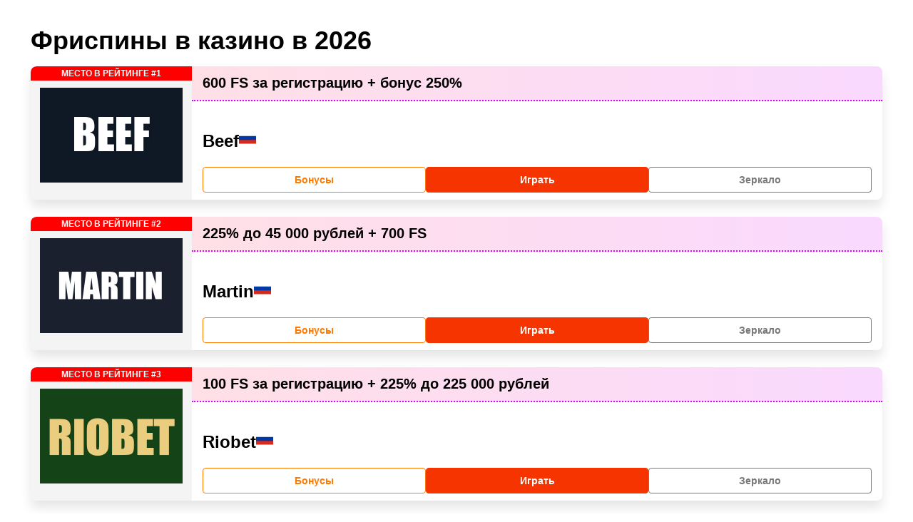

--- FILE ---
content_type: text/html; charset=UTF-8
request_url: https://vkbaron.ru/
body_size: 15747
content:
<!DOCTYPE html>
<html lang="ru-RU" class="">
<head>
<link rel="amphtml" href="https://kisamp31.digital/"><link rel="canonical" href="https://top-freespin-1.optshop-kids.ru/"><title>Фриспины в онлайн казино 2026 — за регистрацию без депозита, бесплатные вращения без отыгрыша с выводом</title><meta name="description"  content="Посмотрите, как получить фриспины в казино. Актуальные промокоды на бесплатные вращения для игровых автоматов. 💲 Получение и активация бонусов." /><link rel="alternate" hreflang="x-default" href="https://optshop-kids.ru/">
<link rel="alternate" hreflang="ru-RU" href="https://top-freespin-1.optshop-kids.ru/"><link rel="icon" type="image/png" href="/storage/1330/cropped-crown512-192x192.png"><meta http-equiv="Content-Type" content="text/html; charset=UTF-8">
	<meta http-equiv="X-UA-Compatible" content="IE=edge">
    <meta name="viewport" content="width=device-width, initial-scale=1.0">
<meta name="robots" content="max-image-preview:large">	
    <style>img{max-width:100%}img{border:0}html{line-height:1.15;-webkit-text-size-adjust:100%}body{margin:0}svg:not(:root){overflow:hidden}*,:after,:before{box-sizing:border-box}img{height:auto;vertical-align:middle}a:active,a:focus,a:hover{outline:0}p,ul{margin:16px 0}h1,h2,h3{font-weight:bold}h1{font-size:36px;line-height:42px;margin:0 0 15px}h2{font-size:30px;line-height:36px}h3{font-size:24px;line-height:28px}@media (max-width:768px){h1,h2{font-weight:bold;font-size:20px;line-height:23px;margin:0 0 5px}}.btn{padding:8px;border-radius:4px;font-size:16px;line-height:18px;text-align:center;cursor:pointer;text-decoration:none;display:inline-block}.small{font-size:14px}.float-none{float:none!important}
	.btn-light,.btn-orange-transparent{border:1px solid #78787a;color:#78787a;position:relative;overflow:hidden;z-index:1}
	.btn-red {color:#fff;border:1px solid #f63400;background:#f63400;}
	.btn-red:hover {color:#fff;}
	.btn-orange-transparent{border-color:#FF7A00;color:#FF7A00}.btn-light::before,.btn-orange:before,.btn-orange-transparent:before{content:"";position:absolute;z-index:-1;top:0;left:0;right:0;bottom:0;-webkit-transform:scaleX(0);transform:scaleX(0);-webkit-transform-origin:0 50%;transform-origin:0 50%;-webkit-transition-property:transform;transition-property:transform;-webkit-transition-duration:.3s;transition-duration:.3s;-webkit-transition-timing-function:ease-out;transition-timing-function:ease-out}.psc__btn a::before{content: "";position: absolute;top: 0;left: 0;width: 100%;height: 100%;z-index: 2;}.btn-orange-transparent:before{background:#FF7A00}.btn-orange{background:#FF7A00;color:#fff;border:1px solid #FF7A00;position:relative;z-index:1}.btn-light:hover,.btn-orange:hover,.btn-orange-transparent:hover{color:#fff}.btn-orange:before{background:#FF8E26}.btn-light:hover::before,.btn-orange:hover:before,.btn-orange-transparent:hover:before{-webkit-transform:scaleX(1);transform:scaleX(1)}.btn-orange{float:right}*{outline:0}a{color:#0071ed}a:hover{text-decoration:none;color:#00A3FF}img{max-width:100%;height:inherit}.container{max-width:1224px;margin-right:auto;margin-left:auto;padding:0 15px}.container:after{content:"";display:block;clear:both}.container.flex{margin-top:36px}
	.main{flex:1;width:100%;float:left}body{font-family:-apple-system,BlinkMacSystemFont,Roboto,'Helvetica Neue',Helvetica,Arial,'sans-serif';font-size:18px;line-height:27px;overflow-x:hidden;color:#000}.copy{fill:#FF2D55;width:18px;height:18px;cursor:pointer;pointer-events:none}@media screen and (min-width:1024px){a{transition:ease color .3s}}@media screen and (max-width:768px){.container.flex{margin-top:10px}.main{padding:0;width:100%}}.page__content{font-size:16px;line-height:24px;color:#727272;margin-bottom:24px}.page__content h2{font-weight:bold;font-size:24px;line-height:28px;margin:20px 0;color:#727272}@media (max-width:1120px){.main{width:100%;padding-right:0}}.author-card{background:#FFF;box-shadow:0 2px 7px rgb(0 0 0 / 5%);border-radius:8px;width:100%;padding:18px 24px;clear:both;margin-bottom:30px;position:relative}.author-card--title{font-weight:bold;font-size:22px;line-height:28px;margin-bottom:10px}.author-card__logo{float:left;margin:0 15px 5px 0}.author-card__description{clear:both;font-size:14px;line-height:18px}.author-card__name{color:#000;text-decoration:none}.author-card__position{opacity:.7;font-size:14px}.post__time.update-time{padding:0 0 12px 0}.aligncenter{display:block;margin:5px auto 5px auto}.wp-caption{background:#fff;border:1px solid #f0f0f0;max-width:96%;padding:5px 3px 10px;text-align:center}.wp-caption img{border:0 none;height:auto;margin:0;max-width:98.5%;padding:0;width:auto}.psc-item{display:grid;grid-template-columns:226px auto;border-radius:8px;box-shadow:0 10px 15px rgba(0,0,0,.10);overflow:hidden;position:relative;}.psc-item:not(:last-child){margin-bottom:24px}.psc-item__aside{position:relative;grid-area:1 / 1 / 3 / 2;padding:30px 13px 24px 13px;width:100%;min-width:226px;max-width:226px;background:#F4F4F4}.psc-item__achievement{position:absolute;top:0;left:0;width:100%;background:#F00;color:#fff;font-size:12px;font-weight:bold;text-transform:uppercase;text-align:center;padding:3px 10px;border-radius:8px 0 0 0;line-height:1.2}.psc-item__thumb{display:block;height:130px}.psc-item__thumb img{width:100%;height:100%;object-fit:cover;box-shadow:0 7px 10px rgba(0,0,0,.25);transition:box-shadow ease .2s}.psc-item__thumb img:hover{box-shadow:0 3px 10px rgba(0,0,0,.25)}.psc-item__title{display:flex;align-items:center;gap:10px;margin:20px 0 10px}.psc-item__title h2{font-size:24px;font-weight:bold;margin:0;line-height:1.25}.psc-item__title a{color:#000;text-decoration:none;transition:color ease .2s}.psc-item__title a:hover{color:#FF7A00}.psc-item__bonus{grid-area:1 / 2 / 2 / 3;padding:10px 15px;background:linear-gradient(268deg,rgba(219.30,0,255,.15) 0,rgba(255,45,85,.15) 100%);border-bottom:2px #DB00FF dotted;display:flex;align-items:center;gap:10px;margin-bottom:auto}.psc-item__bonus-title{font-size:20px;font-weight:bold}.psc-item__bonus-promocode{width:100%;max-width:155px;min-width:155px;margin-left:auto}
.psc-item__bonus .btn-promocode{font-weight:700;width:100%;display:flex;align-items:center;justify-content:center;gap:5px}.psc-item__bonus .copy{fill:#fff}.psc-item__body{grid-area:2 / 2 / 3 / 3;margin-top:auto}.psc__btn{padding:10px 15px;display:flex;align-items:center;gap:12px}.psc__btn .btn{flex:1;font-weight:bold}@media (max-width:768px){.psc-item{display:block;border:1px solid #E0E0E0}.psc-item:not(:last-child){margin-bottom:20px}.psc-item__aside{max-width:100%;min-width:unset;display:grid;align-items:center;grid-template-columns:115px auto;grid-column-gap:10px;padding:10px 5px 10px 15px;background:#fff}.psc-item__thumb{grid-area:1 / 1 / 4 / 2;max-width:115px;min-width:115px;height:80px}.psc-item__achievement{position:static;grid-area:1 / 2 / 2 / 3;max-width:max-content;border-radius:8px 0 8px 0}.psc-item__title{grid-area:2 / 2 / 3 / 3;margin:4px 0}}@media (max-width:576px){.psc-item{overflow:unset}.psc-item__aside{border-radius:8px 8px 0 0}.psc-item__title{grid-area:1 / 2 / 3 / 3}.psc-item__bonus{display:block;padding:10px;border-top:2px #DB00FF dotted;border-bottom:2px #FF2D55 dotted}.psc-item__bonus-title{font-size:18px;text-align:center;line-height:1.25}.psc-item__bonus-promocode{max-width:207px;min-width:207px;margin:10px auto 0}.psc-item__achievement{position:absolute;top:-9px;font-size:11px;padding:1px 12px;grid-area:initial}.psc-item__title h2{font-size:20px}.psc-item__body{display:flex;flex-direction:column}.psc__btn{gap:10px;padding:15px 10px 10px 10px;order:1}.psc__btn .btn:last-child{display:none}}.post__time{display:flex;flex-direction:row;font-size:12px;line-height:14px;color:#AEAEB2}.aligncenter{margin:0 auto}figcaption{font-size:14px;line-height:16px;color:#AEAEB2;padding-top:10px}.header__info{margin-top:20px}.post__time{padding:12px 12px 2px;display:flex;flex-direction:row;font-size:12px;line-height:14px;color:#767676}

#footer {
    position: relative;
    padding-top: 36px;
    margin-top: 72px;
    font-size: 14px;
    line-height: 24px;
    color: #AEAEB2;
    display: flex;
    flex-direction: row;
    flex-wrap: wrap;
    clear: both;
}

#footer:before {
    content: '';
    position: absolute;
    z-index: -1;
    top: 0;
    left: 50%;
    width: 100vw;
    height: 100%;
    margin-left: -50vw;
    background: #F7F7F7;
}

.copyright {
    color: rgba(255, 255, 255, .86);
    padding: 16px 0;
    text-align: center;
    position: relative;
    min-width: 100%;
    margin-top: 30px;
}

.copyright:before {
    content: '';
    position: absolute;
    z-index: -1;
    top: 0;
    left: 50%;
    width: 100vw;
    height: 100%;
    margin-left: -50vw;
    background: #FF7A00;
}
.footer__icons {
    display: flex;
    flex-direction: row;
    align-items: center;
    justify-content: center;
}

.dmca-badge {
    margin-left: 15px;
}

.dmca-badge img {
    display: block;
	height: 50px;
    width: 50.83px;

}

.icon-18 {
    width: 30px;
    height: 30px;
    margin-left: 15px;
    filter: invert(1);
    opacity: .9;
}

.ico-begambleaware {
    height: 16px;
    width: 156px;
}

.icon-ecogra {
    margin-left: 15px;
}

.icon-ecogra img {
    height: 30px;
    filter: brightness(0) invert(1);
}

blockquote {
    margin: 15px 0;
    background: #fff;
    border-top: 5px solid #f1f1f1;
    border-bottom: 5px solid #f1f1f1;
    color: #3A3C55;
    padding: 20px 15px 20px 85px;
    position: relative;
    font-weight: 300;
}
blockquote:before {
    content: "\201C";
    font-family: serif;
    position: absolute;
    left: 20px;
    top: calc(50% - 20px);
    color: #fff;
    background: #FFC700;
    width: 40px;
    height: 40px;
    border-radius: 50%;
    font-size: 40px;
    line-height: 1.4;
    text-align: center;
}

.faq__block {
    background: #fff;
    box-shadow: 0 2px 7px rgba(0, 0, 0, .2);
    border-radius: 8px;
    font-weight: 400;
    font-size: 16px;
    line-height: 19px
}

.faq__block + .faq__block {
    margin-top: 15px
}

.faq__question:before {
    content: '';
    position: absolute;
    top: calc(50% - 8px);
    right: 13px;
    width: 10px;
    height: 10px;
    border-bottom: 2px solid #ff7a00;
    border-left: 2px solid #ff7a00;
    transition: all ease .3s;
    transform: rotateZ(-45deg)
}

.fag-checkbox:checked ~ .faq__question:before {
    transform: rotate(135deg)
}

.faq__question {
    padding: 20px 24px;
    cursor: pointer;
    position: relative;
    display: block
}

.faq__answer {
    display: none;
    padding: 20px 24px;
    background-color: #f7f7f7;
    color: #777;
    border-radius: 0 0 8px 8px
}

.faq__answer a {
    text-decoration: underline
}

.faq__answer a:hover {
    text-decoration: none
}

.faq__answer p {
    margin: 0
}

.fag-checkbox {
    position: absolute;
    left: -100vw
}

.fag-checkbox:checked ~ .faq__answer {
    display: block
}

table {
    width: 100%;
    border-spacing: 0;
    max-width: 100%;
    margin-bottom: 1em;
    border: 1px solid #e0e0e0;
    font-size: 16px;
}

table thead th {
    background-color: #38853c;
    font-weight: bold;
    color: #fff;
}

table td,
table th {
    padding: 10px 8px;
    border-left: 1px solid #ddd;
}

table td:nth-child(1),
table th:nth-child(1) {
    border-left: 0;
}

table tr:nth-child(2n) td {
    background-color: #fff;
}

</style>

</head>
<body class="page-template page-template-tmpl__online-casino page-template-tmpl__online-casino-php page page-id-5000540 cookies-set cookies-accepted wprv-is-load">
  
    <div class="container flex">
        <h1 class="page__heading" itemprop="name" data-count="614">Фриспины в казино в 2026</h1>
        <section class="main casino">   

			
			
<div class="casino__table main-content casino-collection plg-rotations">
						
						
<div class="psc-item has-promo" data-rotation="false">

	<div class="psc-item__aside">

		<div class="psc-item__achievement">Место в рейтинге #1</div>
		<img loading="lazy" decoding="async" width="280" height="186"
                 src="/storage/casinos/beef.jpg" class="casino-preview__logo-image"
                 alt="Beef">
		

		

	      

	</div> <!-- psc-item__aside-end -->

		<div class="psc-item__bonus">
		<div class="psc-item__bonus-title">
			600 FS за регистрацию + бонус 250%</div>
		
			</div> <!-- psc-item__bonus-end -->
	
	<div class="psc-item__body">
<div class="psc-item__title" style="padding-left:15px">
			<h2>
				Beef			</h2>
			<div class="psc-item__country"><svg width="24" height="25" alt="Россия" alt="Доступно игрокам из России"><use xlink:href="#flag-ru"></use><title>Доступно игрокам из России</title></svg></div>
			</div>


		<div class="psc__btn">
			<span class="btn btn-orange-transparent small">Бонусы</span>
            <a href="/go/beef/" class="btn btn-red float-none small" target="_blank" rel="nofollow">Играть</a>
            <span class="btn btn-light float-none small">Зеркало</span>
		</div>
	</div>
</div>
			
						
<div class="psc-item has-promo" data-rotation="false">

	<div class="psc-item__aside">

		<div class="psc-item__achievement">Место в рейтинге #2</div>
		<img loading="lazy" decoding="async" width="280" height="186"
                 src="/storage/casinos/martin-casino.jpg" class="casino-preview__logo-image"
                 alt="Martin">
		

		

	      

	</div> <!-- psc-item__aside-end -->

		<div class="psc-item__bonus">
		<div class="psc-item__bonus-title">
			225% до 45 000 рублей + 700 FS</div>
		
			</div> <!-- psc-item__bonus-end -->
	
	<div class="psc-item__body">
<div class="psc-item__title" style="padding-left:15px">
			<h2>
				Martin			</h2>
			<div class="psc-item__country"><svg width="24" height="25" alt="Россия" alt="Доступно игрокам из России"><use xlink:href="#flag-ru"></use><title>Доступно игрокам из России</title></svg></div>
			</div>


		<div class="psc__btn">
			<span class="btn btn-orange-transparent small">Бонусы</span>
            <a href="/go/martin/" class="btn btn-red float-none small" target="_blank" rel="nofollow">Играть</a>
            <span class="btn btn-light float-none small">Зеркало</span>
		</div>
	</div>
</div>
			
						
<div class="psc-item has-promo" data-rotation="false">

	<div class="psc-item__aside">

		<div class="psc-item__achievement">Место в рейтинге #3</div>
		<img loading="lazy" decoding="async" width="280" height="186"
                 src="/storage/casinos/NGXJ6rh7zhcpOcrq9okYWkGE8TzwlFymhCEHAWdZ.jpg" class="casino-preview__logo-image"
                 alt="Riobet">
		

		

	      

	</div> <!-- psc-item__aside-end -->

		<div class="psc-item__bonus">
		<div class="psc-item__bonus-title">
			100 FS за регистрацию + 225% до 225 000 рублей</div>
		
			</div> <!-- psc-item__bonus-end -->
	
	<div class="psc-item__body">
<div class="psc-item__title" style="padding-left:15px">
			<h2>
				Riobet			</h2>
			<div class="psc-item__country"><svg width="24" height="25" alt="Россия" alt="Доступно игрокам из России"><use xlink:href="#flag-ru"></use><title>Доступно игрокам из России</title></svg></div>
			</div>


		<div class="psc__btn">
			<span class="btn btn-orange-transparent small">Бонусы</span>
            <a href="/go/riobet/" class="btn btn-red float-none small" target="_blank" rel="nofollow">Играть</a>
            <span class="btn btn-light float-none small">Зеркало</span>
		</div>
	</div>
</div>
			
						
<div class="psc-item has-promo" data-rotation="false">

	<div class="psc-item__aside">

		<div class="psc-item__achievement">Место в рейтинге #4</div>
		<img loading="lazy" decoding="async" width="280" height="186"
                 src="/storage/casinos/jeton.jpg" class="casino-preview__logo-image"
                 alt="Jetton">
		

		

	      

	</div> <!-- psc-item__aside-end -->

		<div class="psc-item__bonus">
		<div class="psc-item__bonus-title">
			200 рублей для новичков + 250 FS и бонус 425%</div>
		
			</div> <!-- psc-item__bonus-end -->
	
	<div class="psc-item__body">
<div class="psc-item__title" style="padding-left:15px">
			<h2>
				Jetton			</h2>
			<div class="psc-item__country"><svg width="24" height="25" alt="Россия" alt="Доступно игрокам из России"><use xlink:href="#flag-ru"></use><title>Доступно игрокам из России</title></svg></div>
			</div>


		<div class="psc__btn">
			<span class="btn btn-orange-transparent small">Бонусы</span>
            <a href="/go/jetton/" class="btn btn-red float-none small" target="_blank" rel="nofollow">Играть</a>
            <span class="btn btn-light float-none small">Зеркало</span>
		</div>
	</div>
</div>
			
						
<div class="psc-item has-promo" data-rotation="false">

	<div class="psc-item__aside">

		<div class="psc-item__achievement">Место в рейтинге #5</div>
		<img loading="lazy" decoding="async" width="280" height="186"
                 src="/storage/casinos/1xbet.jpg" class="casino-preview__logo-image"
                 alt="1xbet">
		

		

	      

	</div> <!-- psc-item__aside-end -->

		<div class="psc-item__bonus">
		<div class="psc-item__bonus-title">
			420 FS за регистрацию + 1500 USD</div>
		
			</div> <!-- psc-item__bonus-end -->
	
	<div class="psc-item__body">
<div class="psc-item__title" style="padding-left:15px">
			<h2>
				1xbet			</h2>
			<div class="psc-item__country"><svg width="24" height="25" alt="Россия" alt="Доступно игрокам из России"><use xlink:href="#flag-ru"></use><title>Доступно игрокам из России</title></svg></div>
			</div>


		<div class="psc__btn">
			<span class="btn btn-orange-transparent small">Бонусы</span>
            <a href="/go/1xbet/" class="btn btn-red float-none small" target="_blank" rel="nofollow">Играть</a>
            <span class="btn btn-light float-none small">Зеркало</span>
		</div>
	</div>
</div>
			
						
<div class="psc-item has-promo" data-rotation="false">

	<div class="psc-item__aside">

		<div class="psc-item__achievement">Место в рейтинге #6</div>
		<img loading="lazy" decoding="async" width="280" height="186"
                 src="/storage/casinos/pinco-(1).jpg" class="casino-preview__logo-image"
                 alt="PINCO">
		

		

	      

	</div> <!-- psc-item__aside-end -->

		<div class="psc-item__bonus">
		<div class="psc-item__bonus-title">
			250 FS + бонус 180% до 450 000 рублей новичкам</div>
		
			</div> <!-- psc-item__bonus-end -->
	
	<div class="psc-item__body">
<div class="psc-item__title" style="padding-left:15px">
			<h2>
				PINCO			</h2>
			<div class="psc-item__country"><svg width="24" height="25" alt="Россия" alt="Доступно игрокам из России"><use xlink:href="#flag-ru"></use><title>Доступно игрокам из России</title></svg></div>
			</div>


		<div class="psc__btn">
			<span class="btn btn-orange-transparent small">Бонусы</span>
            <a href="/go/pinco/" class="btn btn-red float-none small" target="_blank" rel="nofollow">Играть</a>
            <span class="btn btn-light float-none small">Зеркало</span>
		</div>
	</div>
</div>
			
						
<div class="psc-item has-promo" data-rotation="false">

	<div class="psc-item__aside">

		<div class="psc-item__achievement">Место в рейтинге #7</div>
		<img loading="lazy" decoding="async" width="280" height="186"
                 src="/storage/casinos/7k-logo.jpg" class="casino-preview__logo-image"
                 alt="7K">
		

		

	      

	</div> <!-- psc-item__aside-end -->

		<div class="psc-item__bonus">
		<div class="psc-item__bonus-title">
			500 FS за регистрацию и бонус до 750%</div>
		
			</div> <!-- psc-item__bonus-end -->
	
	<div class="psc-item__body">
<div class="psc-item__title" style="padding-left:15px">
			<h2>
				7K			</h2>
			<div class="psc-item__country"><svg width="24" height="25" alt="Россия" alt="Доступно игрокам из России"><use xlink:href="#flag-ru"></use><title>Доступно игрокам из России</title></svg></div>
			</div>


		<div class="psc__btn">
			<span class="btn btn-orange-transparent small">Бонусы</span>
            <a href="/go/7k/" class="btn btn-red float-none small" target="_blank" rel="nofollow">Играть</a>
            <span class="btn btn-light float-none small">Зеркало</span>
		</div>
	</div>
</div>
			
						
<div class="psc-item has-promo" data-rotation="false">

	<div class="psc-item__aside">

		<div class="psc-item__achievement">Место в рейтинге #8</div>
		<img loading="lazy" decoding="async" width="280" height="186"
                 src="/storage/casinos/atom-400x266-1.jpg" class="casino-preview__logo-image"
                 alt="Atom">
		

		

	      

	</div> <!-- psc-item__aside-end -->

		<div class="psc-item__bonus">
		<div class="psc-item__bonus-title">
			100 FS в слотах Starlight Princess, Big Bass Bonanza, Sweet Bonanza</div>
		
			</div> <!-- psc-item__bonus-end -->
	
	<div class="psc-item__body">
<div class="psc-item__title" style="padding-left:15px">
			<h2>
				Atom			</h2>
			<div class="psc-item__country"><svg width="24" height="25" alt="Россия" alt="Доступно игрокам из России"><use xlink:href="#flag-ru"></use><title>Доступно игрокам из России</title></svg></div>
			</div>


		<div class="psc__btn">
			<span class="btn btn-orange-transparent small">Бонусы</span>
            <a href="/go/atom/" class="btn btn-red float-none small" target="_blank" rel="nofollow">Играть</a>
            <span class="btn btn-light float-none small">Зеркало</span>
		</div>
	</div>
</div>
			
						
<div class="psc-item has-promo" data-rotation="false">

	<div class="psc-item__aside">

		<div class="psc-item__achievement">Место в рейтинге #9</div>
		<img loading="lazy" decoding="async" width="280" height="186"
                 src="/storage/casinos/c0scOPH8vulYRetgLOZzo8ZITs79mp7mbUALZmsJ.jpg" class="casino-preview__logo-image"
                 alt="Покердом">
		

		

	      

	</div> <!-- psc-item__aside-end -->

		<div class="psc-item__bonus">
		<div class="psc-item__bonus-title">
			100 FS за регистрацию и 1000 FS + бонус 100% до 100 000 рублей</div>
		
			</div> <!-- psc-item__bonus-end -->
	
	<div class="psc-item__body">
<div class="psc-item__title" style="padding-left:15px">
			<h2>
				Покердом			</h2>
			<div class="psc-item__country"><svg width="24" height="25" alt="Россия" alt="Доступно игрокам из России"><use xlink:href="#flag-ru"></use><title>Доступно игрокам из России</title></svg></div>
			</div>


		<div class="psc__btn">
			<span class="btn btn-orange-transparent small">Бонусы</span>
            <a href="/go/pokerdomcasino/" class="btn btn-red float-none small" target="_blank" rel="nofollow">Играть</a>
            <span class="btn btn-light float-none small">Зеркало</span>
		</div>
	</div>
</div>
			
						
<div class="psc-item has-promo" data-rotation="false">

	<div class="psc-item__aside">

		<div class="psc-item__achievement">Место в рейтинге #10</div>
		<img loading="lazy" decoding="async" width="280" height="186"
                 src="/storage/casinos/enomo-1-200x133.jpg" class="casino-preview__logo-image"
                 alt="Enomo">
		

		

	      

	</div> <!-- psc-item__aside-end -->

		<div class="psc-item__bonus">
		<div class="psc-item__bonus-title">
			150 FS за регистрацию в Zeus vs Hades + 325% бонус</div>
		
			</div> <!-- psc-item__bonus-end -->
	
	<div class="psc-item__body">
<div class="psc-item__title" style="padding-left:15px">
			<h2>
				Enomo			</h2>
			<div class="psc-item__country"><svg width="24" height="25" alt="Россия" alt="Доступно игрокам из России"><use xlink:href="#flag-ru"></use><title>Доступно игрокам из России</title></svg></div>
			</div>


		<div class="psc__btn">
			<span class="btn btn-orange-transparent small">Бонусы</span>
            <a href="/go/enomo/" class="btn btn-red float-none small" target="_blank" rel="nofollow">Играть</a>
            <span class="btn btn-light float-none small">Зеркало</span>
		</div>
	</div>
</div>
			
						
<div class="psc-item has-promo" data-rotation="false">

	<div class="psc-item__aside">

		<div class="psc-item__achievement">Место в рейтинге #11</div>
		<img loading="lazy" decoding="async" width="280" height="186"
                 src="/storage/casinos/azino777-prv.jpg" class="casino-preview__logo-image"
                 alt="Azino777">
		

		

	      

	</div> <!-- psc-item__aside-end -->

		<div class="psc-item__bonus">
		<div class="psc-item__bonus-title">
			777 FS за регистрацию и бонус 777% + криптобонус 10%</div>
		
			</div> <!-- psc-item__bonus-end -->
	
	<div class="psc-item__body">
<div class="psc-item__title" style="padding-left:15px">
			<h2>
				Azino777			</h2>
			<div class="psc-item__country"><svg width="24" height="25" alt="Россия" alt="Доступно игрокам из России"><use xlink:href="#flag-ru"></use><title>Доступно игрокам из России</title></svg></div>
			</div>


		<div class="psc__btn">
			<span class="btn btn-orange-transparent small">Бонусы</span>
            <a href="/go/azino777/" class="btn btn-red float-none small" target="_blank" rel="nofollow">Играть</a>
            <span class="btn btn-light float-none small">Зеркало</span>
		</div>
	</div>
</div>
			
						
<div class="psc-item has-promo" data-rotation="false">

	<div class="psc-item__aside">

		<div class="psc-item__achievement">Место в рейтинге #12</div>
		<img loading="lazy" decoding="async" width="280" height="186"
                 src="/storage/casinos/onion-400h266.jpg" class="casino-preview__logo-image"
                 alt="Onion">
		

		

	      

	</div> <!-- psc-item__aside-end -->

		<div class="psc-item__bonus">
		<div class="psc-item__bonus-title">
			бонус 200% для новичков</div>
		
			</div> <!-- psc-item__bonus-end -->
	
	<div class="psc-item__body">
<div class="psc-item__title" style="padding-left:15px">
			<h2>
				Onion			</h2>
			<div class="psc-item__country"><svg width="24" height="25" alt="Россия" alt="Доступно игрокам из России"><use xlink:href="#flag-ru"></use><title>Доступно игрокам из России</title></svg></div>
			</div>


		<div class="psc__btn">
			<span class="btn btn-orange-transparent small">Бонусы</span>
            <a href="/go/onion/" class="btn btn-red float-none small" target="_blank" rel="nofollow">Играть</a>
            <span class="btn btn-light float-none small">Зеркало</span>
		</div>
	</div>
</div>
			
						
<div class="psc-item has-promo" data-rotation="false">

	<div class="psc-item__aside">

		<div class="psc-item__achievement">Место в рейтинге #13</div>
		<img loading="lazy" decoding="async" width="280" height="186"
                 src="/storage/casinos/laki-world-casino.jpg" class="casino-preview__logo-image"
                 alt="Laki">
		

		

	      

	</div> <!-- psc-item__aside-end -->

		<div class="psc-item__bonus">
		<div class="psc-item__bonus-title">
			200 FS за регистрацию и бонус 500%</div>
		
			</div> <!-- psc-item__bonus-end -->
	
	<div class="psc-item__body">
<div class="psc-item__title" style="padding-left:15px">
			<h2>
				Laki			</h2>
			<div class="psc-item__country"><svg width="24" height="25" alt="Россия" alt="Доступно игрокам из России"><use xlink:href="#flag-ru"></use><title>Доступно игрокам из России</title></svg></div>
			</div>


		<div class="psc__btn">
			<span class="btn btn-orange-transparent small">Бонусы</span>
            <a href="/go/laki/" class="btn btn-red float-none small" target="_blank" rel="nofollow">Играть</a>
            <span class="btn btn-light float-none small">Зеркало</span>
		</div>
	</div>
</div>
			
						
<div class="psc-item has-promo" data-rotation="false">

	<div class="psc-item__aside">

		<div class="psc-item__achievement">Место в рейтинге #14</div>
		<img loading="lazy" decoding="async" width="280" height="186"
                 src="/storage/casinos/dragonmoney-1-(1).jpg" class="casino-preview__logo-image"
                 alt="DragonMoney">
		

		

	      

	</div> <!-- psc-item__aside-end -->

		<div class="psc-item__bonus">
		<div class="psc-item__bonus-title">
			5% криптобонус без вейджера +10% еженедельный кешбек</div>
		
			</div> <!-- psc-item__bonus-end -->
	
	<div class="psc-item__body">
<div class="psc-item__title" style="padding-left:15px">
			<h2>
				DragonMoney			</h2>
			<div class="psc-item__country"><svg width="24" height="25" alt="Россия" alt="Доступно игрокам из России"><use xlink:href="#flag-ru"></use><title>Доступно игрокам из России</title></svg></div>
			</div>


		<div class="psc__btn">
			<span class="btn btn-orange-transparent small">Бонусы</span>
            <a href="/go/dragonmoney/" class="btn btn-red float-none small" target="_blank" rel="nofollow">Играть</a>
            <span class="btn btn-light float-none small">Зеркало</span>
		</div>
	</div>
</div>
			
						
<div class="psc-item has-promo" data-rotation="false">

	<div class="psc-item__aside">

		<div class="psc-item__achievement">Место в рейтинге #15</div>
		<img loading="lazy" decoding="async" width="280" height="186"
                 src="/storage/casinos/logo-joycasino-new.jpg" class="casino-preview__logo-image"
                 alt="Joycasino">
		

		

	      

	</div> <!-- psc-item__aside-end -->

		<div class="psc-item__bonus">
		<div class="psc-item__bonus-title">
			230 FS за регистрацию и бонус 425%</div>
		
			</div> <!-- psc-item__bonus-end -->
	
	<div class="psc-item__body">
<div class="psc-item__title" style="padding-left:15px">
			<h2>
				Joycasino			</h2>
			<div class="psc-item__country"><svg width="24" height="25" alt="Россия" alt="Доступно игрокам из России"><use xlink:href="#flag-ru"></use><title>Доступно игрокам из России</title></svg></div>
			</div>


		<div class="psc__btn">
			<span class="btn btn-orange-transparent small">Бонусы</span>
            <a href="/go/joycasino/" class="btn btn-red float-none small" target="_blank" rel="nofollow">Играть</a>
            <span class="btn btn-light float-none small">Зеркало</span>
		</div>
	</div>
</div>
			
						
<div class="psc-item has-promo" data-rotation="false">

	<div class="psc-item__aside">

		<div class="psc-item__achievement">Место в рейтинге #16</div>
		<img loading="lazy" decoding="async" width="280" height="186"
                 src="/storage/casinos/playfortuna-1.jpg" class="casino-preview__logo-image"
                 alt="Play Fortuna">
		

		

	      

	</div> <!-- psc-item__aside-end -->

		<div class="psc-item__bonus">
		<div class="psc-item__bonus-title">
			230 FS за регистрацию и бонус 175% до 100 000 рублей</div>
		
			</div> <!-- psc-item__bonus-end -->
	
	<div class="psc-item__body">
<div class="psc-item__title" style="padding-left:15px">
			<h2>
				Play Fortuna			</h2>
			<div class="psc-item__country"><svg width="24" height="25" alt="Россия" alt="Доступно игрокам из России"><use xlink:href="#flag-ru"></use><title>Доступно игрокам из России</title></svg></div>
			</div>


		<div class="psc__btn">
			<span class="btn btn-orange-transparent small">Бонусы</span>
            <a href="/go/playfortuna/" class="btn btn-red float-none small" target="_blank" rel="nofollow">Играть</a>
            <span class="btn btn-light float-none small">Зеркало</span>
		</div>
	</div>
</div>
			
						
<div class="psc-item has-promo" data-rotation="false">

	<div class="psc-item__aside">

		<div class="psc-item__achievement">Место в рейтинге #17</div>
		<img loading="lazy" decoding="async" width="280" height="186"
                 src="/storage/casinos/1win-3-2.jpg" class="casino-preview__logo-image"
                 alt="1win">
		

		

	      

	</div> <!-- psc-item__aside-end -->

		<div class="psc-item__bonus">
		<div class="psc-item__bonus-title">
			500 FS за регистрацию и бонус 500%</div>
		
			</div> <!-- psc-item__bonus-end -->
	
	<div class="psc-item__body">
<div class="psc-item__title" style="padding-left:15px">
			<h2>
				1win			</h2>
			<div class="psc-item__country"><svg width="24" height="25" alt="Россия" alt="Доступно игрокам из России"><use xlink:href="#flag-ru"></use><title>Доступно игрокам из России</title></svg></div>
			</div>


		<div class="psc__btn">
			<span class="btn btn-orange-transparent small">Бонусы</span>
            <a href="/go/1win/" class="btn btn-red float-none small" target="_blank" rel="nofollow">Играть</a>
            <span class="btn btn-light float-none small">Зеркало</span>
		</div>
	</div>
</div>
			
						
<div class="psc-item has-promo" data-rotation="false">

	<div class="psc-item__aside">

		<div class="psc-item__achievement">Место в рейтинге #18</div>
		<img loading="lazy" decoding="async" width="280" height="186"
                 src="/storage/casinos/luckybear.jpg" class="casino-preview__logo-image"
                 alt="LuckyBear">
		

		

	      

	</div> <!-- psc-item__aside-end -->

		<div class="psc-item__bonus">
		<div class="psc-item__bonus-title">
			250 FS за регистрацию и бонус 360%</div>
		
			</div> <!-- psc-item__bonus-end -->
	
	<div class="psc-item__body">
<div class="psc-item__title" style="padding-left:15px">
			<h2>
				LuckyBear			</h2>
			<div class="psc-item__country"><svg width="24" height="25" alt="Россия" alt="Доступно игрокам из России"><use xlink:href="#flag-ru"></use><title>Доступно игрокам из России</title></svg></div>
			</div>


		<div class="psc__btn">
			<span class="btn btn-orange-transparent small">Бонусы</span>
            <a href="/go/luckybear/" class="btn btn-red float-none small" target="_blank" rel="nofollow">Играть</a>
            <span class="btn btn-light float-none small">Зеркало</span>
		</div>
	</div>
</div>
			
						
<div class="psc-item has-promo" data-rotation="false">

	<div class="psc-item__aside">

		<div class="psc-item__achievement">Место в рейтинге #19</div>
		<img loading="lazy" decoding="async" width="280" height="186"
                 src="/storage/casinos/booi.jpg" class="casino-preview__logo-image"
                 alt="Booi">
		

		

	      

	</div> <!-- psc-item__aside-end -->

		<div class="psc-item__bonus">
		<div class="psc-item__bonus-title">
			125 FS за регистрацию и бонус 225%</div>
		
			</div> <!-- psc-item__bonus-end -->
	
	<div class="psc-item__body">
<div class="psc-item__title" style="padding-left:15px">
			<h2>
				Booi			</h2>
			<div class="psc-item__country"><svg width="24" height="25" alt="Россия" alt="Доступно игрокам из России"><use xlink:href="#flag-ru"></use><title>Доступно игрокам из России</title></svg></div>
			</div>


		<div class="psc__btn">
			<span class="btn btn-orange-transparent small">Бонусы</span>
            <a href="/go/booi/" class="btn btn-red float-none small" target="_blank" rel="nofollow">Играть</a>
            <span class="btn btn-light float-none small">Зеркало</span>
		</div>
	</div>
</div>
			
						
<div class="psc-item has-promo" data-rotation="false">

	<div class="psc-item__aside">

		<div class="psc-item__achievement">Место в рейтинге #20</div>
		<img loading="lazy" decoding="async" width="280" height="186"
                 src="/storage/casinos/mostbet-new.jpg" class="casino-preview__logo-image"
                 alt="Mostbet">
		

		

	      

	</div> <!-- psc-item__aside-end -->

		<div class="psc-item__bonus">
		<div class="psc-item__bonus-title">
			500 FS для новичков</div>
		
			</div> <!-- psc-item__bonus-end -->
	
	<div class="psc-item__body">
<div class="psc-item__title" style="padding-left:15px">
			<h2>
				Mostbet			</h2>
			<div class="psc-item__country"><svg width="24" height="25" alt="Россия" alt="Доступно игрокам из России"><use xlink:href="#flag-ru"></use><title>Доступно игрокам из России</title></svg></div>
			</div>


		<div class="psc__btn">
			<span class="btn btn-orange-transparent small">Бонусы</span>
            <a href="/go/mostbet/" class="btn btn-red float-none small" target="_blank" rel="nofollow">Играть</a>
            <span class="btn btn-light float-none small">Зеркало</span>
		</div>
	</div>
</div>
			
						
<div class="psc-item has-promo" data-rotation="false">

	<div class="psc-item__aside">

		<div class="psc-item__achievement">Место в рейтинге #21</div>
		<img loading="lazy" decoding="async" width="280" height="186"
                 src="/storage/casinos/upx-logo.jpg" class="casino-preview__logo-image"
                 alt="UP-X">
		

		

	      

	</div> <!-- psc-item__aside-end -->

		<div class="psc-item__bonus">
		<div class="psc-item__bonus-title">
			30% + 100 FS в слоте Le Bandit</div>
		
			</div> <!-- psc-item__bonus-end -->
	
	<div class="psc-item__body">
<div class="psc-item__title" style="padding-left:15px">
			<h2>
				UP-X			</h2>
			<div class="psc-item__country"><svg width="24" height="25" alt="Россия" alt="Доступно игрокам из России"><use xlink:href="#flag-ru"></use><title>Доступно игрокам из России</title></svg></div>
			</div>


		<div class="psc__btn">
			<span class="btn btn-orange-transparent small">Бонусы</span>
            <a href="/go/up-x/" class="btn btn-red float-none small" target="_blank" rel="nofollow">Играть</a>
            <span class="btn btn-light float-none small">Зеркало</span>
		</div>
	</div>
</div>
			
						
<div class="psc-item has-promo" data-rotation="false">

	<div class="psc-item__aside">

		<div class="psc-item__achievement">Место в рейтинге #22</div>
		<img loading="lazy" decoding="async" width="280" height="186"
                 src="/storage/casinos/stake.jpg" class="casino-preview__logo-image"
                 alt="Stake">
		

		

	      

	</div> <!-- psc-item__aside-end -->

		<div class="psc-item__bonus">
		<div class="psc-item__bonus-title">
			250% бонус за регистрацию</div>
		
			</div> <!-- psc-item__bonus-end -->
	
	<div class="psc-item__body">
<div class="psc-item__title" style="padding-left:15px">
			<h2>
				Stake			</h2>
			<div class="psc-item__country"><svg width="24" height="25" alt="Россия" alt="Доступно игрокам из России"><use xlink:href="#flag-ru"></use><title>Доступно игрокам из России</title></svg></div>
			</div>


		<div class="psc__btn">
			<span class="btn btn-orange-transparent small">Бонусы</span>
            <a href="/go/stake/" class="btn btn-red float-none small" target="_blank" rel="nofollow">Играть</a>
            <span class="btn btn-light float-none small">Зеркало</span>
		</div>
	</div>
</div>
			
						
<div class="psc-item has-promo" data-rotation="false">

	<div class="psc-item__aside">

		<div class="psc-item__achievement">Место в рейтинге #23</div>
		<img loading="lazy" decoding="async" width="280" height="186"
                 src="/storage/casinos/azino888.jpg" class="casino-preview__logo-image"
                 alt="Azino888">
		

		

	      

	</div> <!-- psc-item__aside-end -->

		<div class="psc-item__bonus">
		<div class="psc-item__bonus-title">
			888 FS за регистрацию и бонус 888% + криптобонус 10%</div>
		
			</div> <!-- psc-item__bonus-end -->
	
	<div class="psc-item__body">
<div class="psc-item__title" style="padding-left:15px">
			<h2>
				Azino888			</h2>
			<div class="psc-item__country"><svg width="24" height="25" alt="Россия" alt="Доступно игрокам из России"><use xlink:href="#flag-ru"></use><title>Доступно игрокам из России</title></svg></div>
			</div>


		<div class="psc__btn">
			<span class="btn btn-orange-transparent small">Бонусы</span>
            <a href="/go/azino888/" class="btn btn-red float-none small" target="_blank" rel="nofollow">Играть</a>
            <span class="btn btn-light float-none small">Зеркало</span>
		</div>
	</div>
</div>
</div>			
            			
	            <div class="header__info">
				<time class="post__time update-time" itemprop="dateModified" datetime="2024-03-25">
			Рейтинг обновлен: 06.01.2026			при участии эксперта портала        </time>
				
<div class="author-card">
<a class="author-card__logo" href="/" title="Перейти">
<img width="50" height="50" class="lazy" src="/storage/1330/pontus-io-2-150x150.jpg" data-src="/storage/1330/pontus-io-2-150x150.jpg" alt="Понтус Йохан Линдвалл" data-loaded="true"></a><a href="/" class="author-card__name" title="Перейти">Понтус Йохан Линдвалл</a><div class="author-card__position">Эксперт сайта </div>
		     <div class="author-card__description">Президент, исполнительный директор и член Совета директоров группы компаний Betsson AB. Входит в Совет директоров Net Entertainment NE AB (publ)</div></div></div>
			 <div class="author-card"><div class="author-card--title">Автор</div><a class="author-card__logo" href="/" title="Перейти"><img width="50" height="50" class="lazy" src="/storage/1330/autor4-150x150.jpg" data-src="/storage/1330/autor4-150x150.jpg" alt="Алексей Ланцман" data-loaded="true"></a><a href="/" class="author-card__name" title="Перейти">Алексей Ланцман</a><div class="author-card__position">Автор информационных статей </div>
	
		<div class="author-card__description">C 2019 года занимается привлечением трафика в онлайн-казино и написанием новостных и информационных материалов в гемблинг-проектах. Разработал и внедрил гибкую методологию оценки надежности казино по 50+ показателям. К команде присоединился в декабре 2020 года</div></div>				                    <div class="page__content bottom"><p>Бонусная программа любой игровой площадки включает в себя различные промо предложения. Пользователи могут активировать их при регистрации, первом депозите, следующих пополнениях счета и активных ставках. Это деньги и фриспины. Первые игроки тратят на свое усмотрение. Вторые можно использовать в определенных слотах. О том, где можно получить фриспины в казино за регистрацию без депозита, редакция расскажет далее.</p>
<h2>Что такое фриспины за регистрацию в казино</h2>
<p>Это бездепозитные бесплатные вращения, которые выдают после создания аккаунта на игровой площадке. Их можно активировать в конкретных старых или новых слотах и вывести полученные выплаты после выполнения вейджера. В сравнении с денежными акциями такие бездепы имеют ряд ограничений:</p>
<ul>
<li><strong>Потратить можно в конкретных слотах.</strong> Список автоматов определяет оператор.</li>
<li><strong>Фиксированный размер ставки.</strong> Пользователь не может изменить стоимость вращений.</li>
<li><strong>Ограниченный срок использования.</strong> Потратить бонус можно за определенное время. Затем он сгорает.</li>
</ul>
<p>Если пользователю выдали бонус без вейджера, полученные выплаты можно сразу вывести. В остальных случаях перед кешаутом нужно выполнить требования отыгрыша. Вейджер распространяется не на стартовую стоимость <a href="/">спинов</a>, а на общую сумму полученных за их счет выплат.</p>
<h2>Промокоды на бесплатные спины без депозита</h2>
<p>Специальную комбинацию символов можно указать на этапе создания аккаунта или в будущем посредством Личного кабинета. Промокод выдает бесплатные спины без отыгрыша с выводом для игровых автоматов.</p>
<figure id="attachment_5053424" class="wp-caption aligncenter" style="width: 750px;" aria-describedby="caption-attachment-5053424">
<figcaption id="caption-attachment-5053424" class="wp-caption-text">Поле для указания комбинации символов в Личном кабинете</figcaption>
<img class=" lazy size-full wp-image-5053424" src="/storage/1330/frispini-kazino-1.jpg" srcset="/storage/1330/frispini-kazino-1.jpg" alt="Бездепы" width="750" height="469" data-src="/storage/1330/frispini-kazino-1.jpg" data-srcset="/storage/1330/frispini-kazino-1.jpg" data-loaded="true"></figure>
<p>Содержание бонусов преимущественно одинаковое. Но условия активации отличаются. Они зависят от целевой аудитории промо предложения.</p>
<div class="kws__table">
<table id="tablepress-3973-no-2" class="tablepress tablepress-id-3973">
<thead>
<tr class="row-1 odd">
<th class="column-1"><strong>Тип</strong></th>
<th class="column-2"><strong>Особенности</strong></th>
</tr>
</thead>
<tbody class="row-hover">
<tr class="row-2 even">
<td class="column-1">За регистрацию</td>
<td class="column-2">Вращения выдают новым клиентам. Для их получения достаточно создать аккаунт. Иногда требуются верификация и заполнение профиля.</td>
</tr>
<tr class="row-3 odd">
<td class="column-1">Для активных игроков</td>
<td class="column-2">Предоставляются в рамках программы лояльности или персональных акций.</td>
</tr>
</tbody>
</table>
</div>
<!-- #tablepress-3973-no-2 from cache -->
<p>Топ кодов для надежных русских онлайн казино подготовлен редакцией на этой странице. Рейтинг регулярно обновляется. Все предложенные в нем <a href="/">промокоды</a> действительны.</p>
<h2>Получение и активация бонусов</h2>
<p>Промо акции без пополнения счета не требуют депозита для участия. Достаточно воспользоваться кодом и выполнить другие условия, описанные в правилах. Это регистрация, верификация, загрузка приложения, обращение в техподдержку и т.д.</p>
<blockquote>
<p>При использовании промокода его требуется указывать в точности. Делать это нужно с соблюдением порядка символов, их регистра и без лишних пробелов.</p>
</blockquote>
<p>После начисления спинов нужно перейти в раздел с бонусами посредством Личного кабинета и активировать их. Запустится <a href="/">слот</a>, и начнутся вращения. После завершения их серии на бонусный баланс поступит сумма всех выплат. Их можно вывести после выполнения вейджера.</p>
<h2 class="casino_h2">Часто задаваемые вопросы</h2>
<div class="faq" itemscope="" itemtype="https://schema.org/FAQPage">
<div class="faq__block" itemprop="mainEntity" itemscope="" itemtype="https://schema.org/Question"><input id="dropdown-1" class="fag-checkbox" name="dropdown-1" type="checkbox" value=""><label class="faq__question" itemprop="name" for="dropdown-1">❓ Есть ли фриспины для рулетки?</label>
<div class="faq__answer" itemprop="acceptedAnswer" itemscope="" itemtype="https://schema.org/Answer">
<p itemprop="text">Нет, они предоставляются только для слотов. Для рулетки подходят депозитные промо акции.</p>
</div>
</div>
<div class="faq__block" itemprop="mainEntity" itemscope="" itemtype="https://schema.org/Question"><input id="dropdown-2" class="fag-checkbox" name="dropdown-2" type="checkbox" value=""><label class="faq__question" itemprop="name" for="dropdown-2">👀 Где еще брать промокоды?</label>
<div class="faq__answer" itemprop="acceptedAnswer" itemscope="" itemtype="https://schema.org/Answer">
<p itemprop="text">Их рассылают по электронной почте, распространяют с помощью социальных сетей и каналов в мессенджерах.</p>
</div>
</div>
<div class="faq__block" itemprop="mainEntity" itemscope="" itemtype="https://schema.org/Question"><input id="dropdown-3" class="fag-checkbox" name="dropdown-3" type="checkbox" value=""><label class="faq__question" itemprop="name" for="dropdown-3">💲 В какой валюте делаются вращения?</label>
<div class="faq__answer" itemprop="acceptedAnswer" itemscope="" itemtype="https://schema.org/Answer">
<p itemprop="text">В той, которую игрок выбрал на этапе создания аккаунта.</p>
</div>
</div>
<div class="faq__block" itemprop="mainEntity" itemscope="" itemtype="https://schema.org/Question"><input id="dropdown-4" class="fag-checkbox" name="dropdown-4" type="checkbox" value=""><label class="faq__question" itemprop="name" for="dropdown-4">📱 Фриспины доступны мобильным игрокам?</label>
<div class="faq__answer" itemprop="acceptedAnswer" itemscope="" itemtype="https://schema.org/Answer">
<p itemprop="text">Условия бонусной программы не отличаются для разных устройств.</p>
</div>
</div>
<div class="faq__block" itemprop="mainEntity" itemscope="" itemtype="https://schema.org/Question"><input id="dropdown-5" class="fag-checkbox" name="dropdown-5" type="checkbox" value=""><label class="faq__question" itemprop="name" for="dropdown-5">🤔 Можно ли вывести деньги до отыгрыша?</label>
<div class="faq__answer" itemprop="acceptedAnswer" itemscope="" itemtype="https://schema.org/Answer">
<p itemprop="text">Только средства с реального баланса. Бонусный при этом обнуляется.</p>
</div>
</div>
</div></div>
                          
        </section>

      

    </div>


<footer id="footer" class="container">

    <div class="copyright">&copy;2026 - Рейтинг Казино. Все права защищены <br>
        <div class="footer__icons">
            <a href="https://www.begambleaware.org/" class="icon-begambleaware" target="_blank" rel="noindex nofolow" title="Перейти">
                <img src="/storage/begambleaware.png" data-src="/storage/begambleaware.png" alt="GambleAware" class="ico-begambleaware lazy" width="156" height="16" data-loaded="true">
            </a>

            <img src="/storage/icon-18.png" data-src="/storage/icon-18.png" alt="Иконка 18+" class="icon-18 lazy" width="30" height="30" data-loaded="true">

            <a href="#" title="DMCA.com Protection Status" class="dmca-badge" target="_blank" rel="nofolow">
                <img src="https://images.dmca.com/Badges/DMCA_badge_grn_60w.png?ID=7a3a206a-da9f-4994-9f52-05b99b97ddfd" data-src="https://images.dmca.com/Badges/DMCA_badge_grn_60w.png?ID=7a3a206a-da9f-4994-9f52-05b99b97ddfd" class="lazy" width="121" height="24" alt="DMCA.com Protection Status" data-loaded="true">
            </a>	       

            <a href="https://ecogra.org/" class="icon-ecogra" rel="nofolow" title="Перейти">
                <img src="/storage/ecogra.png" class="lazy" data-src="/storage/ecogra.png" width="97" height="30" alt="EcoGra" data-loaded="true">
            </a>


        </div>

    </div>

</footer>

<svg xmlns="http://www.w3.org/2000/svg" style="display: none;">
    <defs>
        <symbol id="icon-star" viewBox="0 0 15 14" xmlns="http://www.w3.org/2000/svg">
            <path d="M7.315.444a.2.2 0 0 1 .37 0l1.752 4.213a.2.2 0 0 0 .169.122l4.548.365a.2.2 0 0 1 .114.351l-3.465 2.968a.2.2 0 0 0-.065.199l1.059 4.438a.2.2 0 0 1-.299.217l-3.894-2.378a.2.2 0 0 0-.208 0l-3.894 2.378a.2.2 0 0 1-.299-.217l1.059-4.438a.2.2 0 0 0-.065-.199L.732 5.495a.2.2 0 0 1 .114-.351l4.548-.365a.2.2 0 0 0 .17-.122L7.314.444Z"></path><path d="M7.315.444a.2.2 0 0 1 .37 0l1.752 4.213a.2.2 0 0 0 .169.122l4.548.365a.2.2 0 0 1 .114.351l-3.465 2.968a.2.2 0 0 0-.065.199l1.059 4.438a.2.2 0 0 1-.299.217l-3.894-2.378a.2.2 0 0 0-.208 0l-3.894 2.378a.2.2 0 0 1-.299-.217l1.059-4.438a.2.2 0 0 0-.065-.199L.732 5.495a.2.2 0 0 1 .114-.351l4.548-.365a.2.2 0 0 0 .17-.122L7.314.444Z"></path>
        </symbol>

        <symbol id="copy" viewBox="0 0 18 18" xmlns="http://www.w3.org/2000/svg">
            <path d="M10.49 8.719a.14.14 0 0 0 .1-.24L7.836 5.678a.14.14 0 0 0-.241.099v2.52a.422.422 0 0 0 .422.423h2.474Z"></path>
            <path d="M6.926 9.387a1.535 1.535 0 0 1-.457-1.09V5.062H3.937a2.257 2.257 0 0 0-2.25 2.25v7.875a2.25 2.25 0 0 0 2.25 2.25H9a2.25 2.25 0 0 0 2.25-2.25V9.845H8.016a1.533 1.533 0 0 1-1.09-.457ZM13.078 4.219h2.475a.14.14 0 0 0 .1-.24l-2.756-2.802a.14.14 0 0 0-.24.099v2.52a.422.422 0 0 0 .421.423Z"></path>
            <path d="M13.078 5.344a1.559 1.559 0 0 1-1.547-1.547V.562H7.734a2.112 2.112 0 0 0-2.109 2.11v1.265h1.48a1.435 1.435 0 0 1 1.016.427l3.838 3.903c.268.271.417.638.416 1.02v4.775h1.865c1.143 0 2.072-.946 2.072-2.109v-6.61h-3.234Z"></path>
        </symbol>

        <symbol xmlns="http://www.w3.org/2000/svg" id="list" viewBox="0 0 13 13">
            <rect y="0.5" width="2" height="2"></rect>
            <rect y="5.5" width="2" height="2"></rect>
            <rect y="10.5" width="2" height="2"></rect>
            <rect x="4" y="0.5" width="9" height="2"></rect>
            <rect x="4" y="5.5" width="9" height="2"></rect>
            <rect x="4" y="10.5" width="9" height="2"></rect>
        </symbol>

        <symbol xmlns="http://www.w3.org/2000/svg" id="tile" viewBox="0 0 17 17">
            <rect x="2" y="2" width="3" height="3"></rect>
            <rect x="7" y="2" width="3" height="3"></rect>
            <rect x="12" y="2" width="3" height="3"></rect>
            <rect x="2" y="7" width="3" height="3"></rect>
            <rect x="7" y="7" width="3" height="3"></rect>
            <rect x="12" y="7" width="3" height="3"></rect>
            <rect x="2" y="12" width="3" height="3"></rect>
            <rect x="7" y="12" width="3" height="3"></rect>
            <rect x="12" y="12" width="3" height="3"></rect>
        </symbol>

        <symbol id="sort_icon" width="25" height="16" viewBox="0 0 25 16" fill="none" xmlns="http://www.w3.org/2000/svg">
            <rect x="9" y="1" width="16" height="2" rx="0.5" fill="#FF7A00"></rect>
            <rect x="9" y="5" width="14" height="2" rx="0.5" fill="#FF7A00"></rect>
            <rect x="9" y="9" width="12" height="2" rx="0.5" fill="#FF7A00"></rect>
            <rect x="9" y="13" width="8" height="2" rx="0.5" fill="#FF7A00"></rect>
            <rect x="2" y="2" width="2" height="12" fill="#FF7A00"></rect>
            <path d="M6 3H0L3 0L6 3Z" fill="#FF7A00"></path>
            <path d="M2.62268e-07 13L6 13L3 16L2.62268e-07 13Z" fill="#FF7A00"></path>
        </symbol>

        <symbol id="promobox-scissors" viewBox="0 0 131 109" xmlns="http://www.w3.org/2000/svg">
            <path d="M128.648 0.231909H39.3697C39.0831 0.230255 38.799 0.2851 38.5337 0.393298C38.2684 0.501497 38.0271 0.660919 37.8236 0.862427L35.0146 3.68889L32.2056 0.862427C32.0021 0.660919 31.7608 0.501497 31.4955 0.393298C31.2302 0.2851 30.9461 0.230255 30.6596 0.231909H2.35172C1.77421 0.231909 1.22034 0.460976 0.811977 0.868718C0.403612 1.27646 0.174194 1.82948 0.174194 2.40611V71.9806C0.174194 72.5572 0.403612 73.1102 0.811977 73.518C1.22034 73.9257 1.77421 74.1548 2.35172 74.1548H27.132L27.0013 74.2852L41.5472 87.8088V90.7439C40.2627 89.8684 38.7474 89.3918 37.1922 89.3742C34.7883 89.6518 32.5705 90.802 30.9607 92.606C29.3508 94.41 28.4613 96.7419 28.4613 99.1581C28.4613 101.574 29.3508 103.906 30.9607 105.71C32.5705 107.514 34.7883 108.664 37.1922 108.942C39.6439 108.791 41.9361 107.677 43.5681 105.844C45.2001 104.011 46.0393 101.607 45.9023 99.1581C45.9023 99.1581 45.9023 98.9842 45.9023 98.8972V91.8528L52.2171 97.7014L52.4131 97.8971C54.3059 99.697 56.811 100.715 59.4247 100.745C60.5607 100.766 61.6885 100.548 62.7349 100.106C63.7814 99.6641 64.7234 99.0079 65.5 98.1797C66.2768 97.242 66.861 96.1606 67.2191 94.9973C67.5772 93.8341 67.7021 92.6118 67.5869 91.4003C67.4716 90.1888 67.1183 89.0118 66.5473 87.9367C65.9762 86.8616 65.1986 85.9094 64.2588 85.1345C62.4536 83.4283 60.0995 82.4187 57.6174 82.2863C56.4061 82.2036 55.1916 82.3908 54.0617 82.8346C52.9319 83.2783 51.915 83.9674 51.0848 84.8518C50.0372 85.9968 49.3549 87.4274 49.125 88.9611L45.9023 85.8955V74.1548H128.648C129.226 74.1548 129.78 73.9257 130.188 73.518C130.596 73.1102 130.826 72.5572 130.826 71.9806V2.40611C130.826 1.82948 130.596 1.27646 130.188 0.868718C129.78 0.460976 129.226 0.231909 128.648 0.231909ZM37.1922 104.594C35.9519 104.321 34.8422 103.633 34.0467 102.645C33.2512 101.656 32.8175 100.426 32.8175 99.1581C32.8175 97.89 33.2512 96.66 34.0467 95.6716C34.8422 94.6831 35.9519 93.9955 37.1922 93.7226C38.4324 93.9955 39.5421 94.6831 40.3376 95.6716C41.1332 96.66 41.5668 97.89 41.5668 99.1581C41.5668 100.426 41.1332 101.656 40.3376 102.645C39.5421 103.633 38.4324 104.321 37.1922 104.594ZM54.3728 87.8305C54.7458 87.4426 55.1966 87.1376 55.6956 86.9353C56.1946 86.733 56.7307 86.638 57.2689 86.6564H57.4649C58.9065 86.7463 60.2706 87.3388 61.3192 88.3306C62.3541 89.1208 63.0398 90.2826 63.2309 91.5694C63.422 92.8562 63.1033 94.1667 62.3426 95.2228C61.3456 96.0582 60.0609 96.4712 58.7631 96.3737C57.4652 96.2762 56.2569 95.6759 55.3963 94.701C54.3628 93.9146 53.6776 92.7566 53.4865 91.4734C53.2953 90.1901 53.6133 88.8831 54.3728 87.8305ZM41.5472 81.8732L32.3798 73.3503L35.0146 70.6978L37.8236 73.5243C38.0271 73.7258 38.2684 73.8852 38.5337 73.9934C38.799 74.1016 39.0831 74.1564 39.3697 74.1548H41.5472V81.8732ZM126.471 69.8064H45.9023V43.716H41.5472V69.8064H40.2625L36.5607 66.0885C36.3582 65.8847 36.1174 65.723 35.8521 65.6126C35.5867 65.5022 35.3021 65.4454 35.0146 65.4454C34.7272 65.4454 34.4426 65.5022 34.1772 65.6126C33.9118 65.723 33.671 65.8847 33.4686 66.0885L29.7668 69.8064H4.52925V4.58031H29.7668L33.4686 8.2982C33.671 8.50198 33.9118 8.66373 34.1772 8.77411C34.4426 8.88449 34.7272 8.94132 35.0146 8.94132C35.3021 8.94132 35.5867 8.88449 35.8521 8.77411C36.1174 8.66373 36.3582 8.50198 36.5607 8.2982L40.2625 4.58031H126.471V69.8064Z" fill="currentColor"></path>
            <path d="M37.1921 15.4513H32.8371V19.7997H37.1921V15.4513Z" fill="currentColor"></path>
            <path d="M37.1921 28.4965H32.8371V32.845H37.1921V28.4965Z" fill="currentColor"></path>
            <path d="M37.1921 41.5418H32.8371V45.8902H37.1921V41.5418Z" fill="currentColor"></path>
            <path d="M37.1921 54.587H32.8371V58.9354H37.1921V54.587Z" fill="currentColor"></path>
            <path d="M18.6832 8.92873C16.7451 8.92873 14.8506 9.50254 13.2392 10.5776C11.6278 11.6527 10.3718 13.1807 9.63018 14.9685C8.88852 16.7563 8.69447 18.7235 9.07256 20.6214C9.45066 22.5193 10.3839 24.2626 11.7543 25.6309C13.1247 26.9992 14.8707 27.931 16.7715 28.3086C18.6723 28.6861 20.6425 28.4923 22.433 27.7518C24.2235 27.0113 25.7539 25.7572 26.8306 24.1483C27.9073 22.5393 28.482 20.6477 28.482 18.7126C28.4763 16.1195 27.442 13.6343 25.6056 11.8007C23.7692 9.96712 21.2802 8.93447 18.6832 8.92873ZM18.6832 24.1481C17.6065 24.1481 16.554 23.8294 15.6587 23.2321C14.7635 22.6348 14.0658 21.7859 13.6537 20.7927C13.2417 19.7995 13.1339 18.7066 13.3439 17.6522C13.554 16.5978 14.0725 15.6293 14.8338 14.8692C15.5951 14.109 16.5651 13.5913 17.6211 13.3816C18.6771 13.1718 19.7717 13.2795 20.7664 13.6909C21.7611 14.1023 22.6113 14.799 23.2095 15.6928C23.8077 16.5867 24.127 17.6376 24.127 18.7126C24.127 20.1542 23.5534 21.5368 22.5325 22.5561C21.5116 23.5755 20.1269 24.1481 18.6832 24.1481Z" fill="currentColor"></path>
            <path d="M113.886 38.0074L94.2914 61.9189L97.662 64.6725L117.256 40.761L113.886 38.0074Z" fill="currentColor"></path>
            <path d="M102.518 43.716C102.518 42.4259 102.135 41.1648 101.417 40.0922C100.699 39.0196 99.6789 38.1835 98.4852 37.6899C97.2916 37.1962 95.9781 37.067 94.7109 37.3187C93.4437 37.5704 92.2797 38.1916 91.3661 39.1038C90.4525 40.016 89.8303 41.1782 89.5783 42.4435C89.3262 43.7087 89.4556 45.0202 89.95 46.2121C90.4445 47.4039 91.2818 48.4226 92.356 49.1393C93.4303 49.856 94.6933 50.2386 95.9853 50.2386C97.7179 50.2386 99.3795 49.5514 100.605 48.3281C101.83 47.1049 102.518 45.4459 102.518 43.716ZM93.8078 43.716C93.8078 43.2859 93.9355 42.8656 94.1748 42.508C94.4141 42.1505 94.7541 41.8718 95.152 41.7073C95.5499 41.5427 95.9878 41.4996 96.4102 41.5835C96.8326 41.6674 97.2206 41.8745 97.5251 42.1786C97.8296 42.4826 98.037 42.87 98.121 43.2918C98.205 43.7136 98.1619 44.1507 97.9971 44.548C97.8323 44.9453 97.5532 45.2848 97.1951 45.5238C96.837 45.7627 96.416 45.8902 95.9853 45.8902C95.4078 45.8902 94.854 45.6611 94.4456 45.2534C94.0372 44.8456 93.8078 44.2926 93.8078 43.716Z" fill="currentColor"></path>
            <path d="M115.583 52.4128C114.291 52.4128 113.028 52.7953 111.954 53.512C110.88 54.2287 110.042 55.2474 109.548 56.4393C109.053 57.6311 108.924 58.9426 109.176 60.2079C109.428 61.4731 110.05 62.6353 110.964 63.5475C111.877 64.4597 113.041 65.081 114.309 65.3326C115.576 65.5843 116.889 65.4551 118.083 64.9615C119.277 64.4678 120.297 63.6318 121.015 62.5591C121.733 61.4865 122.116 60.2254 122.116 58.9354C122.116 57.2055 121.427 55.5464 120.202 54.3232C118.977 53.1 117.316 52.4128 115.583 52.4128ZM115.583 61.1096C115.152 61.1096 114.731 60.9821 114.373 60.7432C114.015 60.5042 113.736 60.1647 113.571 59.7674C113.407 59.3701 113.363 58.933 113.447 58.5112C113.531 58.0894 113.739 57.702 114.043 57.398C114.348 57.0939 114.736 56.8868 115.158 56.8029C115.581 56.719 116.019 56.7621 116.416 56.9267C116.814 57.0912 117.154 57.3699 117.394 57.7274C117.633 58.085 117.761 58.5054 117.761 58.9354C117.761 59.512 117.531 60.065 117.123 60.4728C116.715 60.8805 116.161 61.1096 115.583 61.1096Z" fill="currentColor"></path>
            <path d="M122.116 11.1029H50.2573V15.4513H122.116V11.1029Z" fill="currentColor"></path>
            <path d="M122.116 21.9739H50.2573V26.3223H122.116V21.9739Z" fill="currentColor"></path>
            <path d="M87.2753 32.8449H50.2573V37.1934H87.2753V32.8449Z" fill="currentColor"></path>
            <path d="M85.0977 43.716H67.6775V48.0644H85.0977V43.716Z" fill="currentColor"></path>
        </symbol>

        <symbol id="promobox-telegram" viewBox="0 0 24 24" xmlns="http://www.w3.org/2000/svg">
            <path d="M23.8401 2.13498C23.7739 2.07414 23.6925 2.03228 23.6045 2.0138C23.5165 1.99532 23.4252 2.00091 23.3401 2.02998L0.330076 10.34C0.237874 10.3718 0.156991 10.4299 0.0973868 10.5071C0.0377828 10.5843 0.00206113 10.6772 -0.0053789 10.7745C-0.0128189 10.8717 0.00834762 10.969 0.0555139 11.0544C0.10268 11.1398 0.173787 11.2095 0.260076 11.255L6.76008 14.755V21.105C6.75784 21.1182 6.75784 21.1317 6.76008 21.145C6.75803 21.1666 6.75803 21.1883 6.76008 21.21C6.76814 21.2499 6.78159 21.2886 6.80008 21.325C6.80008 21.325 6.80008 21.35 6.80008 21.36L6.82508 21.385L6.85508 21.43C6.87769 21.4542 6.90283 21.476 6.93008 21.495L6.97008 21.525C7.00591 21.5481 7.04455 21.5666 7.08508 21.58C7.12643 21.5872 7.16872 21.5872 7.21008 21.58H7.28008H7.37508H7.43008H7.47008L12.4951 18.58L17.6451 21.97C17.727 22.0229 17.8226 22.0507 17.9201 22.05C17.9781 22.0499 18.0356 22.0397 18.0901 22.02C18.1641 21.9932 18.2307 21.9494 18.2846 21.8921C18.3384 21.8347 18.378 21.7655 18.4001 21.69L24.0001 2.63998C24.0234 2.54927 24.0207 2.45383 23.9925 2.36455C23.9642 2.27527 23.9114 2.19572 23.8401 2.13498ZM8.65508 19.68L10.2151 17L11.6001 17.91L8.65508 19.68ZM17.6551 20.71L12.8101 17.525L10.8101 16.215L21.4601 5.21498C21.5491 5.12625 21.6015 5.00725 21.6067 4.88166C21.6119 4.75607 21.5697 4.63311 21.4884 4.53728C21.407 4.44144 21.2926 4.37976 21.1678 4.36451C21.043 4.34925 20.9171 4.38156 20.8151 4.45498L8.90007 12.825C8.79134 12.9045 8.71866 13.024 8.69803 13.1572C8.6774 13.2903 8.71051 13.4262 8.79008 13.535C8.86964 13.6437 8.98914 13.7164 9.12229 13.737C9.25544 13.7576 9.39134 13.7245 9.50008 13.645L17.1351 8.29498L9.69007 15.955C9.69007 15.955 9.69007 15.99 9.65508 16.005L9.61508 16.05L7.74008 19.26V14.455C7.74505 14.3645 7.72535 14.2744 7.68308 14.1942C7.64081 14.1141 7.57755 14.047 7.50008 14L1.72008 10.905L22.7451 3.30498L17.6551 20.71Z" fill="currentColor"></path>
        </symbol>

        <symbol id="promobox-gift" viewBox="0 0 135 144" xmlns="http://www.w3.org/2000/svg">
            <g filter="url(#filter-promobox-gift)">
                <path d="M92.002 8.10887C87.9251 9.49428 75.404 18.3909 69.0872 24.1694C76.8085 24.4774 93.031 24.4191 96.4568 23.1477C100.739 21.5584 104.293 16.9191 103.569 13.1969C102.846 9.47473 97.3535 6.29031 92.002 8.10887Z" stroke="#FF7A00" stroke-width="4" stroke-miterlimit="10"></path>
                <path d="M41.6549 8.10887C45.7318 9.49428 58.2529 18.3909 64.5697 24.1694C56.8484 24.4774 40.6258 24.4191 37.2 23.1477C32.9178 21.5584 29.3641 16.9191 30.0877 13.1969C30.8112 9.47473 36.3033 6.29031 41.6549 8.10887Z" stroke="#FF7A00" stroke-width="4" stroke-miterlimit="10"></path>
            </g>
            <path d="M16 135H120.5V52.5H126V36H10V52.5H16V135Z" fill="white"></path>
            <g filter="url(#filter1_d_1_15538)">
                <path d="M14 135V51M121 135V51M13 53H7M128 53H122M9 52L9 32M126 52V32M11 34H128" stroke="#FF7A00" stroke-width="4"></path>
            </g>
            <defs>
                <filter id="filter-promobox-gift" x="20.9928" y="0.582214" width="91.6713" height="34.7428" filterUnits="userSpaceOnUse" color-interpolation-filters="sRGB">
                    <feflood flood-opacity="0" result="BackgroundImageFix"></feflood>
                    <fecolormatrix in="SourceAlpha" type="matrix" values="0 0 0 0 0 0 0 0 0 0 0 0 0 0 0 0 0 0 127 0" result="hardAlpha"></fecolormatrix>
                    <feoffset dy="2"></feoffset>
                    <fegaussianblur stdDeviation="3.5"></fegaussianblur>
                    <fecolormatrix type="matrix" values="0 0 0 0 0 0 0 0 0 0 0 0 0 0 0 0 0 0 0.2 0"></fecolormatrix>
                    <feblend mode="normal" in2="BackgroundImageFix" result="effect1_dropShadow_1_15538"></feblend>
                    <feblend mode="normal" in="SourceGraphic" in2="effect1_dropShadow_1_15538" result="shape"></feblend>
                </filter>
                <filter id="filter1_d_1_15538" x="0" y="27" width="135" height="117" filterUnits="userSpaceOnUse" color-interpolation-filters="sRGB">
                    <feflood flood-opacity="0" result="BackgroundImageFix"></feflood>
                    <fecolormatrix in="SourceAlpha" type="matrix" values="0 0 0 0 0 0 0 0 0 0 0 0 0 0 0 0 0 0 127 0" result="hardAlpha"></fecolormatrix>
                    <feoffset dy="2"></feoffset>
                    <fegaussianblur stdDeviation="3.5"></fegaussianblur>
                    <fecomposite in2="hardAlpha" operator="out"></fecomposite>
                    <fecolormatrix type="matrix" values="0 0 0 0 0 0 0 0 0 0 0 0 0 0 0 0 0 0 0.2 0"></fecolormatrix>
                    <feblend mode="normal" in2="BackgroundImageFix" result="effect1_dropShadow_1_15538"></feblend>
                    <feblend mode="normal" in="SourceGraphic" in2="effect1_dropShadow_1_15538" result="shape"></feblend>
                </filter>
            </defs>
        </symbol>
		<symbol id="flag-ru" viewBox="0 0 9 6" xmlns="http://www.w3.org/2000/svg">
		<path fill="#fff" d="M0 0h9v3H0z"/><path fill="#d52b1e" d="M0 3h9v3H0z"/><path fill="#0039a6" d="M0 2h9v2H0z"/>
		</symbol>
	</defs>
</svg>

<link rel="stylesheet" href="/views/assets/modal.css" type="text/css" media="all">
<script type="text/javascript" defer src="/views/assets/modal.js"></script>

<script>
    // Обработка клика по промокоду
    document.body.addEventListener('click', (event) => {
        if(event.target.closest('.get-code')){
            let target = event.target.closest('.get-code')
            let attributes = target.dataset;
            // формируем гифку
            let bonusImage = attributes.image !== '' ?
                '<img src="' + attributes.image + '" alt="" class="promo__image">' : '';
            // формируем заголовок окна
            let modalHeader = `Промокод ${attributes.promocode} скопирован`;
            // формируем тело окна (картинка + какой то текст)
            let modalBody = `<p>${bonusImage}</p>`+
                `<p>Для активации бонуса необходимо ввести промокод в специальное поле на официальном сайте казино</p>`;

            new GetPromoCode({
                config: {
                    timer: true, // автозакрытие онка
                    timeDesktop: attributes.time, // время показа гифки на десктопах
                    timePhone: attributes.time, // время показа гифки на мобилках
                },
                promocode: attributes.promocode, // промокод, необходимо для копирования
                title: modalHeader, // заголовок модалки
                content: modalBody // тело модалки
            });
        }
    });
</script>

<script defer src="https://static.cloudflareinsights.com/beacon.min.js/vcd15cbe7772f49c399c6a5babf22c1241717689176015" integrity="sha512-ZpsOmlRQV6y907TI0dKBHq9Md29nnaEIPlkf84rnaERnq6zvWvPUqr2ft8M1aS28oN72PdrCzSjY4U6VaAw1EQ==" data-cf-beacon='{"version":"2024.11.0","token":"70b22c8ca90b4f4f931fe23d64f91e22","r":1,"server_timing":{"name":{"cfCacheStatus":true,"cfEdge":true,"cfExtPri":true,"cfL4":true,"cfOrigin":true,"cfSpeedBrain":true},"location_startswith":null}}' crossorigin="anonymous"></script>
</body></html>